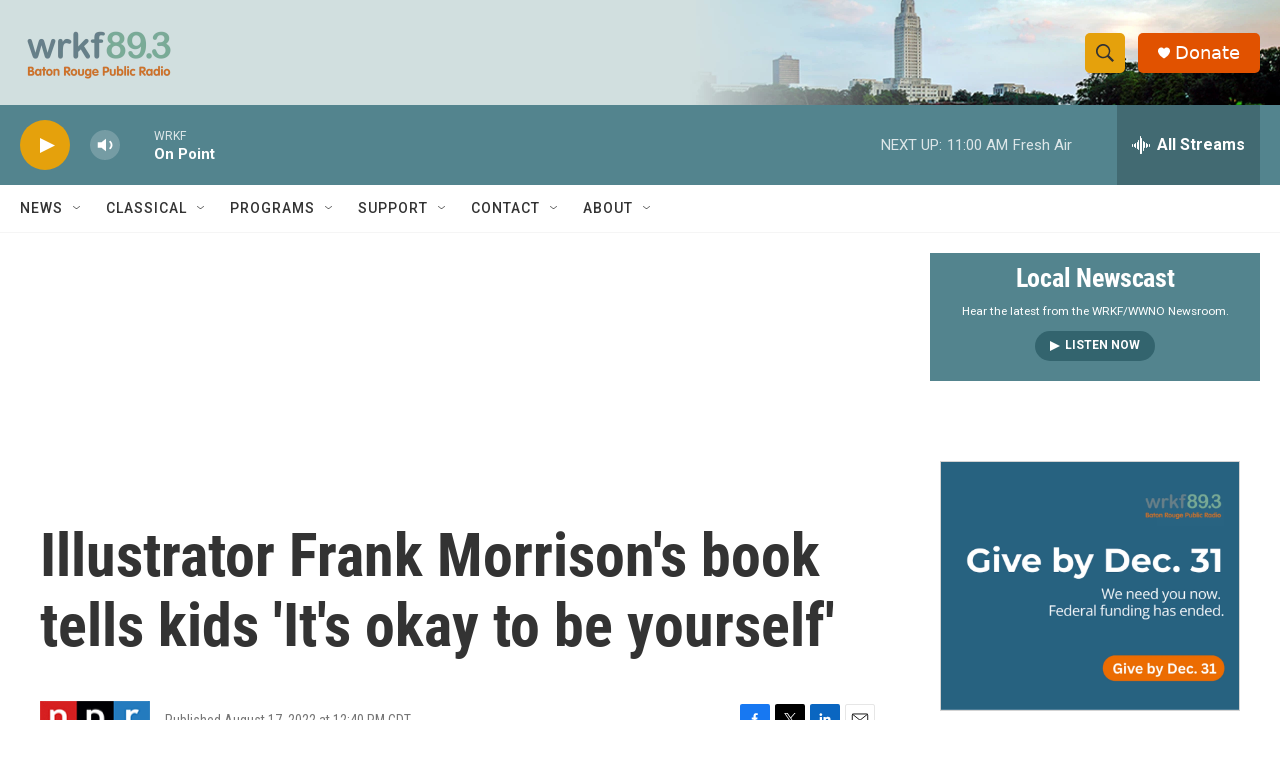

--- FILE ---
content_type: text/html; charset=utf-8
request_url: https://www.google.com/recaptcha/api2/aframe
body_size: 267
content:
<!DOCTYPE HTML><html><head><meta http-equiv="content-type" content="text/html; charset=UTF-8"></head><body><script nonce="XCaWpqzTpIf4HOtxFJX_bg">/** Anti-fraud and anti-abuse applications only. See google.com/recaptcha */ try{var clients={'sodar':'https://pagead2.googlesyndication.com/pagead/sodar?'};window.addEventListener("message",function(a){try{if(a.source===window.parent){var b=JSON.parse(a.data);var c=clients[b['id']];if(c){var d=document.createElement('img');d.src=c+b['params']+'&rc='+(localStorage.getItem("rc::a")?sessionStorage.getItem("rc::b"):"");window.document.body.appendChild(d);sessionStorage.setItem("rc::e",parseInt(sessionStorage.getItem("rc::e")||0)+1);localStorage.setItem("rc::h",'1768840656984');}}}catch(b){}});window.parent.postMessage("_grecaptcha_ready", "*");}catch(b){}</script></body></html>

--- FILE ---
content_type: text/javascript; charset=UTF-8
request_url: https://static.fundraiseup.com/sentry.7025ca4933b8160a94df.js
body_size: 2610
content:
/*! For license information please see sentry.7025ca4933b8160a94df.js.LICENSE.txt */
"use strict";(self.webpackChunk_fundraiseup_gift_catalog_checkout=self.webpackChunk_fundraiseup_gift_catalog_checkout||[]).push([[326],{8363:function(e,r,o){o.r(r),o.d(r,{initSentry:function(){return _}});var t=o(7226),n=o(708),s=o(9279),i=o(8893),a=o(5065),l=o(6309),u=o(61);class c{constructor(e){this.validators=e}run(e,r){for(const o of this.validators)if(!o.run(e,r))return null;return e}}const d=["Yeti","bot","crawl","archiver","transcoder","spider","uptime","validator","fetcher","cron","checker","reader","extractor","monitoring","analyzer","scraper","headless"];class f{run(e,r){return this.isEmptyUserAgent(r)||this.isIgnoredUserAgent(r)||this.isEmptyLanguages(r)||this.isWebdriver(r)||this.isLegacySupportedBrowser(r)?null:e}isEmptyUserAgent(e){return!e.navigator.userAgent}isIgnoredUserAgent(e){return d.some((r=>e.navigator.userAgent.toLowerCase().includes(r.toLowerCase())))}isEmptyLanguages(e){return!e.navigator.languages||!e.navigator.languages.length}isWebdriver(e){return e.navigator.webdriver}isLegacySupportedBrowser(e){return e.isBrowserSupported&&!e.isBrowserSupportedVersion}}const p=["about:","file:","content:"];class m{run(e,r){return this.isIgnoredProtocol(r)?null:e}isIgnoredProtocol(e){return p.some((r=>r===e.location.protocol))}}const y=7*o(9199).MS.DAY;class v{run(e,r){return this.isLegacyReleaseVersion(r)?null:e}isLegacyReleaseVersion(e){const r=`20${e.releaseVersion.slice(0,2)}`,o=e.releaseVersion.slice(2,4),t=e.releaseVersion.slice(4,6),n=new Date(`${r}-${o}-${t}`);return!!n.getTime()&&n<new Date(Date.now()-y)}}const g=["vendor","node_modules"],w=[["sendFetchRequest","sendRequest","sendRequests"]];class h{run(e,r){return this.isEmptyStacktrace(e)||this.hasDisallowedFrameByHost(e,r)?null:this.hasAllowedFrameByHost(e,r)&&this.hasAllowedFrameByFilename(e,g)?this.hasDisallowedFramesByFunctionGroups(e,w)?null:e:null}isEmptyStacktrace(e){return!e.stacktrace||!e.stacktrace.frames||!e.stacktrace.frames.length}hasDisallowedFrameByHost(e,r){var o,t;return!!(null===(t=null===(o=e.stacktrace)||void 0===o?void 0:o.frames)||void 0===t?void 0:t.some((e=>!this.isAnonymousFrame(e)&&!this.isAllowedFrameByHost(e,r.allowedHosts))))}hasAllowedFrameByHost(e,r){var o,t;return!!(null===(t=null===(o=e.stacktrace)||void 0===o?void 0:o.frames)||void 0===t?void 0:t.some((e=>!this.isAnonymousFrame(e)&&this.isAllowedFrameByHost(e,r.allowedHosts))))}hasAllowedFrameByFilename(e,r){var o,t;return!!(null===(t=null===(o=e.stacktrace)||void 0===o?void 0:o.frames)||void 0===t?void 0:t.some((e=>!this.isAnonymousFrame(e)&&this.isAllowedFrameByFilename(e,r))))}hasDisallowedFramesByFunctionGroups(e,r){return r.some((r=>{var o,t;return this.isDisallowedFramesByFunctionGroup(null!==(t=null===(o=e.stacktrace)||void 0===o?void 0:o.frames)&&void 0!==t?t:[],r)}))}isAnonymousFrame(e){return!e.filename||!e.lineno||!e.colno}isAllowedFrameByHost(e,r){return r.some((r=>{var o;return null===(o=e.filename)||void 0===o?void 0:o.includes(r)}))}isAllowedFrameByFilename(e,r){return r.every((r=>{var o;return!(null===(o=e.filename)||void 0===o?void 0:o.toLowerCase().includes(r.toLowerCase()))}))}isDisallowedFramesByFunctionGroup(e,r){return r.every((r=>e.some((e=>{var o;return null===(o=e.function)||void 0===o?void 0:o.includes(r)}))))}}const S=["ChunkLoadError","LoadScriptError","LoadScriptTimeoutError","CloudflareDNSResolverError","CheckoutRenderAbortedError"];class b{run(e){return this.isEmptyType(e)||this.isIgnoredType(e)?null:e}isEmptyType(e){return!e.type}isIgnoredType(e){return S.some((r=>{var o;return null===(o=e.type)||void 0===o?void 0:o.toLowerCase().includes(r.toLowerCase())}))}}const F=["17 is not provided","19 is not provided","response status 0","ResizeObserver loop limit exceeded","r._mergeOptions is not a function","google_tag_manager","Stripe.js could not be loaded","Unexpected number '0'. Expected an opening '('","this.getSetOfTimeouts(...).flat is not a function","Cannot read properties of null (reading 'getComputedStyle')","Cannot read property 'getComputedStyle' of null","can't access dead object","A network error occurred","Object.fromEntries is not a function","[Checkout Shared]: Server GET response status","[Checkout Shared]: Server POST response status","TypeError: c.podscribe is not a function","e.fonts.load(...).finally is not a function","Load failed","Failed to fetch","Failed to execute 'replaceState' on 'History'","NS_ERROR_UNEXPECTED","NS_ERROR_FAILURE","Failed to read the 'cookie' property from 'Document'"];class E{run(e){return this.isEmptyValue(e)||this.isIgnoredValue(e)?null:e}isEmptyValue(e){return!e.value}isIgnoredValue(e){return F.some((r=>{var o;return null===(o=e.value)||void 0===o?void 0:o.toLowerCase().includes(r.toLowerCase())}))}}const A=()=>new c([new b,new E,new h,new f,new v,new m]),C=/widget\/[A-Z\d]{8}$/g,$=10;function _(e,r){if(!e.uri)return null;const o=A(),c=e.mainDomain.split(":").shift(),d=c?[c]:[];return i.T({enabled:e.env!==s.h.TESTING,dsn:e.uri,environment:e.env,release:e.version,integrations:[a.dp()],tracePropagationTargets:[],sendDefaultPii:!0,initialScope:r=>{var s;r.setTag("scope",e.scope),r.setTag("malformed",!!window.FUN_IS_MALFORMED_ENV),r.setTag("supported_browser",e.isBrowserSupported),r.setTag("supported_browser_version",e.isBrowserSupportedVersion),r.setTag("look_like_bot",""===window.navigator.userAgent||0===(null===(s=window.navigator.languages)||void 0===s?void 0:s.length)||window.navigator.webdriver);let i=0;return r.addEventProcessor(((r,s)=>{var a,l,u,c;if(i>=$)return null;const f=s.originalException;if(f instanceof t.GI){const e=f[n.Zk];e&&Array.isArray(e)&&(r.fingerprint=e)}if(null===(a=r.exception)||void 0===a?void 0:a.values)for(let t=0;t<r.exception.values.length;t++){const n=r.exception.values[t],s=o.run(n,{allowedHosts:d,releaseVersion:e.version,location:window.location,navigator:window.navigator,isBrowserSupported:e.isBrowserSupported,isBrowserSupportedVersion:e.isBrowserSupportedVersion});if(!s)return null;const a=null===(u=null===(l=s.stacktrace)||void 0===l?void 0:l.frames)||void 0===u?void 0:u[0];return(null===(c=null==a?void 0:a.filename)||void 0===c?void 0:c.match(C))&&(null==a?void 0:a.function)&&(r.fingerprint=["{{ default }}",String(a.function)]),i+=1,r}return null})),r},beforeSend:r=>{const o=r.fingerprint||["{{ default }}"];return o.includes(e.env)||(r.fingerprint=[...o,e.env]),r}}),r.forEach((e=>{l.Cp(e)})),u}},5360:function(e,r){var o="function"==typeof Symbol&&Symbol.for,t=o?Symbol.for("react.element"):60103,n=o?Symbol.for("react.portal"):60106,s=o?Symbol.for("react.fragment"):60107,i=o?Symbol.for("react.strict_mode"):60108,a=o?Symbol.for("react.profiler"):60114,l=o?Symbol.for("react.provider"):60109,u=o?Symbol.for("react.context"):60110,c=o?Symbol.for("react.async_mode"):60111,d=o?Symbol.for("react.concurrent_mode"):60111,f=o?Symbol.for("react.forward_ref"):60112,p=o?Symbol.for("react.suspense"):60113,m=o?Symbol.for("react.suspense_list"):60120,y=o?Symbol.for("react.memo"):60115,v=o?Symbol.for("react.lazy"):60116,g=o?Symbol.for("react.block"):60121,w=o?Symbol.for("react.fundamental"):60117,h=o?Symbol.for("react.responder"):60118,S=o?Symbol.for("react.scope"):60119;function b(e){if("object"==typeof e&&null!==e){var r=e.$$typeof;switch(r){case t:switch(e=e.type){case c:case d:case s:case a:case i:case p:return e;default:switch(e=e&&e.$$typeof){case u:case f:case v:case y:case l:return e;default:return r}}case n:return r}}}function F(e){return b(e)===d}r.AsyncMode=c,r.ConcurrentMode=d,r.ContextConsumer=u,r.ContextProvider=l,r.Element=t,r.ForwardRef=f,r.Fragment=s,r.Lazy=v,r.Memo=y,r.Portal=n,r.Profiler=a,r.StrictMode=i,r.Suspense=p,r.isAsyncMode=function(e){return F(e)||b(e)===c},r.isConcurrentMode=F,r.isContextConsumer=function(e){return b(e)===u},r.isContextProvider=function(e){return b(e)===l},r.isElement=function(e){return"object"==typeof e&&null!==e&&e.$$typeof===t},r.isForwardRef=function(e){return b(e)===f},r.isFragment=function(e){return b(e)===s},r.isLazy=function(e){return b(e)===v},r.isMemo=function(e){return b(e)===y},r.isPortal=function(e){return b(e)===n},r.isProfiler=function(e){return b(e)===a},r.isStrictMode=function(e){return b(e)===i},r.isSuspense=function(e){return b(e)===p},r.isValidElementType=function(e){return"string"==typeof e||"function"==typeof e||e===s||e===d||e===a||e===i||e===p||e===m||"object"==typeof e&&null!==e&&(e.$$typeof===v||e.$$typeof===y||e.$$typeof===l||e.$$typeof===u||e.$$typeof===f||e.$$typeof===w||e.$$typeof===h||e.$$typeof===S||e.$$typeof===g)},r.typeOf=b},7020:function(e,r,o){e.exports=o(5360)}}]);